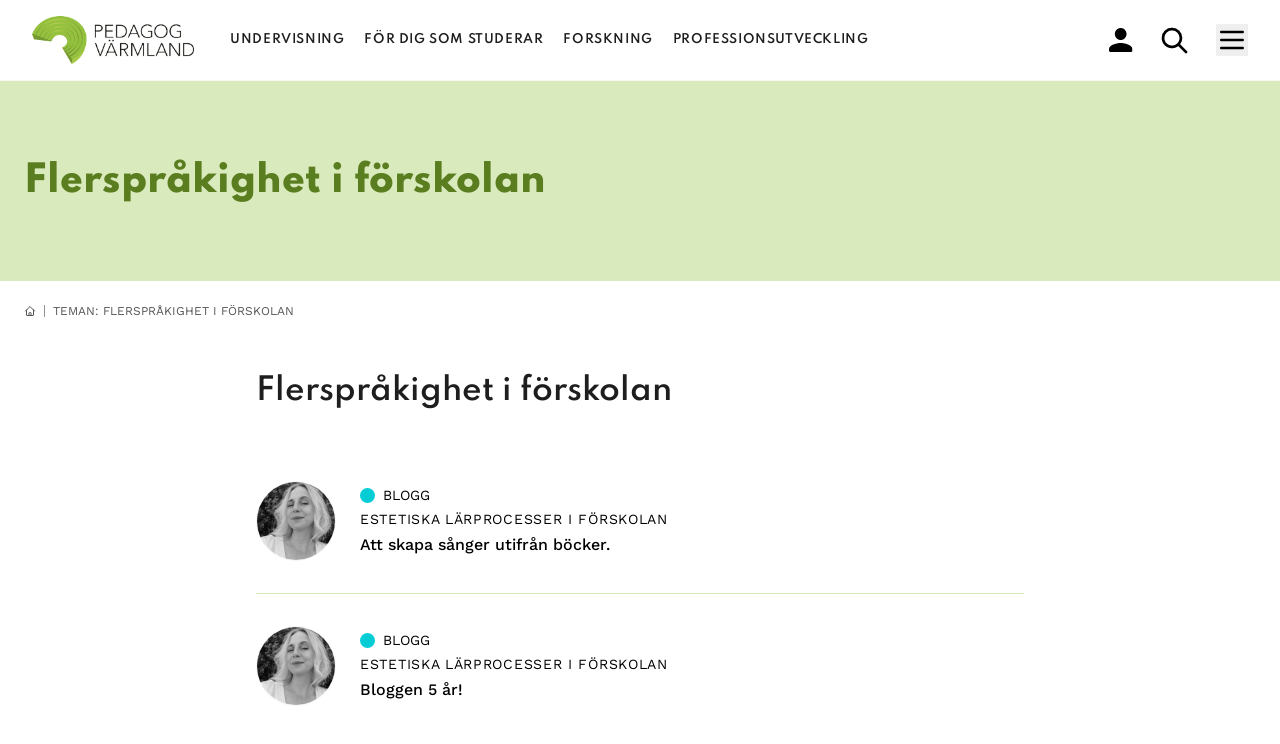

--- FILE ---
content_type: text/html; charset=UTF-8
request_url: https://pedagogvarmland.se/tema/flersprakighet-i-forskolan/
body_size: 15598
content:
<!DOCTYPE html>
<html lang="sv" style="scroll-behavior: smooth;">
<head>
    <meta charset="UTF-8"/>
<meta name="viewport" content="width=device-width, initial-scale=1.0"/>
<meta http-equiv="content-type" content="text/html; charset=utf-8"/>
<meta name="apple-mobile-web-app-capable" content="yes">
<meta name="apple-mobile-web-app-status-bar-style" content="black">


        





<title>Pedagog Värmland | Teman | Flerspråkighet i förskolan</title>
<meta itemprop="name" content="Pedagog Värmland | Teman | Flerspråkighet i förskolan">
<meta name="description" content="Pedagog Värmland är en mötesplats för yrkesverksamma inom samtliga skolformer, lärarutbildare, lärarstudenter och forskare.">

<!-- Google / Search Engine Tags -->
<meta itemprop="name" content="Pedagog Värmland | Teman | Flerspråkighet i förskolan">
<meta itemprop="description" content="Pedagog Värmland är en mötesplats för yrkesverksamma inom samtliga skolformer, lärarutbildare, lärarstudenter och forskare.">
<meta itemprop="image" content="https://pedagogvarmland.se/app/uploads/2022/02/pv-placeholder.jpg">

<!-- Facebook Meta Tags -->
<meta property="og:url" content="https://pedagogvarmland.se/tema/flersprakighet-i-forskolan/">
<meta property="og:type" content="website">
<meta property="og:title" content="Pedagog Värmland | Teman | Flerspråkighet i förskolan">
<meta property="og:description" content="Pedagog Värmland är en mötesplats för yrkesverksamma inom samtliga skolformer, lärarutbildare, lärarstudenter och forskare.">
<meta property="og:image" content="https://pedagogvarmland.se/app/uploads/2022/02/pv-placeholder.jpg">

<!-- Twitter Meta Tags -->
<meta name="twitter:card" content="summary_large_image">
<meta name="twitter:title" content="Pedagog Värmland | Teman | Flerspråkighet i förskolan">
<meta name="twitter:description" content="Pedagog Värmland är en mötesplats för yrkesverksamma inom samtliga skolformer, lärarutbildare, lärarstudenter och forskare.">
<meta name="twitter:image" content="https://pedagogvarmland.se/app/uploads/2022/02/pv-placeholder.jpg">

<link rel="apple-touch-icon" sizes="180x180" href="https://pedagogvarmland.se/app/themes/pedagogvarmland/static/favicon/apple-touch-icon.png">
<link rel="icon" type="image/png" sizes="32x32" href="https://pedagogvarmland.se/app/themes/pedagogvarmland/static/favicon/favicon-32x32.png">
<link rel="icon" type="image/png" sizes="16x16" href="https://pedagogvarmland.se/app/themes/pedagogvarmland/static/favicon/favicon-16x16.png">
<link rel="manifest" href="https://pedagogvarmland.se/app/themes/pedagogvarmland/static/favicon/site.webmanifest">

<style>
    [x-cloak] { display: none !important; }
</style>

    <meta name='robots' content='max-image-preview:large' />
	<style>img:is([sizes="auto" i], [sizes^="auto," i]) { contain-intrinsic-size: 3000px 1500px }</style>
	<style id='classic-theme-styles-inline-css' type='text/css'>
/*! This file is auto-generated */
.wp-block-button__link{color:#fff;background-color:#32373c;border-radius:9999px;box-shadow:none;text-decoration:none;padding:calc(.667em + 2px) calc(1.333em + 2px);font-size:1.125em}.wp-block-file__button{background:#32373c;color:#fff;text-decoration:none}
</style>
<style id='global-styles-inline-css' type='text/css'>
:root{--wp--preset--aspect-ratio--square: 1;--wp--preset--aspect-ratio--4-3: 4/3;--wp--preset--aspect-ratio--3-4: 3/4;--wp--preset--aspect-ratio--3-2: 3/2;--wp--preset--aspect-ratio--2-3: 2/3;--wp--preset--aspect-ratio--16-9: 16/9;--wp--preset--aspect-ratio--9-16: 9/16;--wp--preset--color--black: #000000;--wp--preset--color--cyan-bluish-gray: #abb8c3;--wp--preset--color--white: #ffffff;--wp--preset--color--pale-pink: #f78da7;--wp--preset--color--vivid-red: #cf2e2e;--wp--preset--color--luminous-vivid-orange: #ff6900;--wp--preset--color--luminous-vivid-amber: #fcb900;--wp--preset--color--light-green-cyan: #7bdcb5;--wp--preset--color--vivid-green-cyan: #00d084;--wp--preset--color--pale-cyan-blue: #8ed1fc;--wp--preset--color--vivid-cyan-blue: #0693e3;--wp--preset--color--vivid-purple: #9b51e0;--wp--preset--gradient--vivid-cyan-blue-to-vivid-purple: linear-gradient(135deg,rgba(6,147,227,1) 0%,rgb(155,81,224) 100%);--wp--preset--gradient--light-green-cyan-to-vivid-green-cyan: linear-gradient(135deg,rgb(122,220,180) 0%,rgb(0,208,130) 100%);--wp--preset--gradient--luminous-vivid-amber-to-luminous-vivid-orange: linear-gradient(135deg,rgba(252,185,0,1) 0%,rgba(255,105,0,1) 100%);--wp--preset--gradient--luminous-vivid-orange-to-vivid-red: linear-gradient(135deg,rgba(255,105,0,1) 0%,rgb(207,46,46) 100%);--wp--preset--gradient--very-light-gray-to-cyan-bluish-gray: linear-gradient(135deg,rgb(238,238,238) 0%,rgb(169,184,195) 100%);--wp--preset--gradient--cool-to-warm-spectrum: linear-gradient(135deg,rgb(74,234,220) 0%,rgb(151,120,209) 20%,rgb(207,42,186) 40%,rgb(238,44,130) 60%,rgb(251,105,98) 80%,rgb(254,248,76) 100%);--wp--preset--gradient--blush-light-purple: linear-gradient(135deg,rgb(255,206,236) 0%,rgb(152,150,240) 100%);--wp--preset--gradient--blush-bordeaux: linear-gradient(135deg,rgb(254,205,165) 0%,rgb(254,45,45) 50%,rgb(107,0,62) 100%);--wp--preset--gradient--luminous-dusk: linear-gradient(135deg,rgb(255,203,112) 0%,rgb(199,81,192) 50%,rgb(65,88,208) 100%);--wp--preset--gradient--pale-ocean: linear-gradient(135deg,rgb(255,245,203) 0%,rgb(182,227,212) 50%,rgb(51,167,181) 100%);--wp--preset--gradient--electric-grass: linear-gradient(135deg,rgb(202,248,128) 0%,rgb(113,206,126) 100%);--wp--preset--gradient--midnight: linear-gradient(135deg,rgb(2,3,129) 0%,rgb(40,116,252) 100%);--wp--preset--font-size--small: 13px;--wp--preset--font-size--medium: 20px;--wp--preset--font-size--large: 36px;--wp--preset--font-size--x-large: 42px;--wp--preset--spacing--20: 0.44rem;--wp--preset--spacing--30: 0.67rem;--wp--preset--spacing--40: 1rem;--wp--preset--spacing--50: 1.5rem;--wp--preset--spacing--60: 2.25rem;--wp--preset--spacing--70: 3.38rem;--wp--preset--spacing--80: 5.06rem;--wp--preset--shadow--natural: 6px 6px 9px rgba(0, 0, 0, 0.2);--wp--preset--shadow--deep: 12px 12px 50px rgba(0, 0, 0, 0.4);--wp--preset--shadow--sharp: 6px 6px 0px rgba(0, 0, 0, 0.2);--wp--preset--shadow--outlined: 6px 6px 0px -3px rgba(255, 255, 255, 1), 6px 6px rgba(0, 0, 0, 1);--wp--preset--shadow--crisp: 6px 6px 0px rgba(0, 0, 0, 1);}:where(.is-layout-flex){gap: 0.5em;}:where(.is-layout-grid){gap: 0.5em;}body .is-layout-flex{display: flex;}.is-layout-flex{flex-wrap: wrap;align-items: center;}.is-layout-flex > :is(*, div){margin: 0;}body .is-layout-grid{display: grid;}.is-layout-grid > :is(*, div){margin: 0;}:where(.wp-block-columns.is-layout-flex){gap: 2em;}:where(.wp-block-columns.is-layout-grid){gap: 2em;}:where(.wp-block-post-template.is-layout-flex){gap: 1.25em;}:where(.wp-block-post-template.is-layout-grid){gap: 1.25em;}.has-black-color{color: var(--wp--preset--color--black) !important;}.has-cyan-bluish-gray-color{color: var(--wp--preset--color--cyan-bluish-gray) !important;}.has-white-color{color: var(--wp--preset--color--white) !important;}.has-pale-pink-color{color: var(--wp--preset--color--pale-pink) !important;}.has-vivid-red-color{color: var(--wp--preset--color--vivid-red) !important;}.has-luminous-vivid-orange-color{color: var(--wp--preset--color--luminous-vivid-orange) !important;}.has-luminous-vivid-amber-color{color: var(--wp--preset--color--luminous-vivid-amber) !important;}.has-light-green-cyan-color{color: var(--wp--preset--color--light-green-cyan) !important;}.has-vivid-green-cyan-color{color: var(--wp--preset--color--vivid-green-cyan) !important;}.has-pale-cyan-blue-color{color: var(--wp--preset--color--pale-cyan-blue) !important;}.has-vivid-cyan-blue-color{color: var(--wp--preset--color--vivid-cyan-blue) !important;}.has-vivid-purple-color{color: var(--wp--preset--color--vivid-purple) !important;}.has-black-background-color{background-color: var(--wp--preset--color--black) !important;}.has-cyan-bluish-gray-background-color{background-color: var(--wp--preset--color--cyan-bluish-gray) !important;}.has-white-background-color{background-color: var(--wp--preset--color--white) !important;}.has-pale-pink-background-color{background-color: var(--wp--preset--color--pale-pink) !important;}.has-vivid-red-background-color{background-color: var(--wp--preset--color--vivid-red) !important;}.has-luminous-vivid-orange-background-color{background-color: var(--wp--preset--color--luminous-vivid-orange) !important;}.has-luminous-vivid-amber-background-color{background-color: var(--wp--preset--color--luminous-vivid-amber) !important;}.has-light-green-cyan-background-color{background-color: var(--wp--preset--color--light-green-cyan) !important;}.has-vivid-green-cyan-background-color{background-color: var(--wp--preset--color--vivid-green-cyan) !important;}.has-pale-cyan-blue-background-color{background-color: var(--wp--preset--color--pale-cyan-blue) !important;}.has-vivid-cyan-blue-background-color{background-color: var(--wp--preset--color--vivid-cyan-blue) !important;}.has-vivid-purple-background-color{background-color: var(--wp--preset--color--vivid-purple) !important;}.has-black-border-color{border-color: var(--wp--preset--color--black) !important;}.has-cyan-bluish-gray-border-color{border-color: var(--wp--preset--color--cyan-bluish-gray) !important;}.has-white-border-color{border-color: var(--wp--preset--color--white) !important;}.has-pale-pink-border-color{border-color: var(--wp--preset--color--pale-pink) !important;}.has-vivid-red-border-color{border-color: var(--wp--preset--color--vivid-red) !important;}.has-luminous-vivid-orange-border-color{border-color: var(--wp--preset--color--luminous-vivid-orange) !important;}.has-luminous-vivid-amber-border-color{border-color: var(--wp--preset--color--luminous-vivid-amber) !important;}.has-light-green-cyan-border-color{border-color: var(--wp--preset--color--light-green-cyan) !important;}.has-vivid-green-cyan-border-color{border-color: var(--wp--preset--color--vivid-green-cyan) !important;}.has-pale-cyan-blue-border-color{border-color: var(--wp--preset--color--pale-cyan-blue) !important;}.has-vivid-cyan-blue-border-color{border-color: var(--wp--preset--color--vivid-cyan-blue) !important;}.has-vivid-purple-border-color{border-color: var(--wp--preset--color--vivid-purple) !important;}.has-vivid-cyan-blue-to-vivid-purple-gradient-background{background: var(--wp--preset--gradient--vivid-cyan-blue-to-vivid-purple) !important;}.has-light-green-cyan-to-vivid-green-cyan-gradient-background{background: var(--wp--preset--gradient--light-green-cyan-to-vivid-green-cyan) !important;}.has-luminous-vivid-amber-to-luminous-vivid-orange-gradient-background{background: var(--wp--preset--gradient--luminous-vivid-amber-to-luminous-vivid-orange) !important;}.has-luminous-vivid-orange-to-vivid-red-gradient-background{background: var(--wp--preset--gradient--luminous-vivid-orange-to-vivid-red) !important;}.has-very-light-gray-to-cyan-bluish-gray-gradient-background{background: var(--wp--preset--gradient--very-light-gray-to-cyan-bluish-gray) !important;}.has-cool-to-warm-spectrum-gradient-background{background: var(--wp--preset--gradient--cool-to-warm-spectrum) !important;}.has-blush-light-purple-gradient-background{background: var(--wp--preset--gradient--blush-light-purple) !important;}.has-blush-bordeaux-gradient-background{background: var(--wp--preset--gradient--blush-bordeaux) !important;}.has-luminous-dusk-gradient-background{background: var(--wp--preset--gradient--luminous-dusk) !important;}.has-pale-ocean-gradient-background{background: var(--wp--preset--gradient--pale-ocean) !important;}.has-electric-grass-gradient-background{background: var(--wp--preset--gradient--electric-grass) !important;}.has-midnight-gradient-background{background: var(--wp--preset--gradient--midnight) !important;}.has-small-font-size{font-size: var(--wp--preset--font-size--small) !important;}.has-medium-font-size{font-size: var(--wp--preset--font-size--medium) !important;}.has-large-font-size{font-size: var(--wp--preset--font-size--large) !important;}.has-x-large-font-size{font-size: var(--wp--preset--font-size--x-large) !important;}
:where(.wp-block-post-template.is-layout-flex){gap: 1.25em;}:where(.wp-block-post-template.is-layout-grid){gap: 1.25em;}
:where(.wp-block-columns.is-layout-flex){gap: 2em;}:where(.wp-block-columns.is-layout-grid){gap: 2em;}
:root :where(.wp-block-pullquote){font-size: 1.5em;line-height: 1.6;}
</style>
<link rel='stylesheet' id='contact-form-7-css' href='https://pedagogvarmland.se/app/plugins/contact-form-7/includes/css/styles.css?ver=5.8.4' type='text/css' media='all' />
<link rel='stylesheet' id='app-css' href='https://pedagogvarmland.se/app/themes/pedagogvarmland/dist/css/main.css?id=173426edfb055be89d114b019516505a' type='text/css' media='all' />

</head>

<body class="">

    <header id="navbar" class="sticky top-0 left-0 right-0 z-50 bg-white border-b border-gray-light">
	<nav class="" 
        x-data="{ showMenu: false, showSubmenu: false }">
		<div class="px-4 mx-auto lg:px-6">
			<div class="flex justify-between ">
				<div class="flex flex-none space-x-7">
					<div>
						<!-- Website Logo -->
						<a href="https://pedagogvarmland.se" class="flex items-center py-4 pl-2">
							<img src="https://pedagogvarmland.se/app/themes/pedagogvarmland/static/images/pv_logo.png" alt="Logo" class="h-12">
						</a>
					</div>
					<!-- Primary Navbar items -->
					<div class="items-center hidden space-x-1 xl:flex">
                                                    <a class="px-2 py-4 text-xs font-semibold tracking-wider text-gray-700 uppercase transition duration-100 font-heading hover:text-pv-green-dark hover:underline" href="https://pedagogvarmland.se/undervisning/">Undervisning</a>
                                                                                <a class="px-2 py-4 text-xs font-semibold tracking-wider text-gray-700 uppercase transition duration-100 font-heading hover:text-pv-green-dark hover:underline" href="https://pedagogvarmland.se/for-dig-som-studerar/">För dig som studerar</a>
                                                                                <a class="px-2 py-4 text-xs font-semibold tracking-wider text-gray-700 uppercase transition duration-100 font-heading hover:text-pv-green-dark hover:underline" href="https://pedagogvarmland.se/forskning/">Forskning</a>
                                                                                <a class="px-2 py-4 text-xs font-semibold tracking-wider text-gray-700 uppercase transition duration-100 font-heading hover:text-pv-green-dark hover:underline" href="https://pedagogvarmland.se/professionsutveckling/">Professionsutveckling</a>
                                                                        </div>
				</div>
				<!-- Secondary Navbar items -->
				<div class="flex items-center space-x-3 ">
					<a href="/profile" class="flex-col-reverse items-center hidden px-2 py-2 text-xs text-gray-500 uppercase transition duration-300 sm:flex" aria-label="min profil">
						<svg class="sr-hidden" width="24" height="24" viewbox="0 0 24 24" fill="none" xmlns="http://www.w3.org/2000/svg">
							<path d="M11.6667 12C14.8896 12 17.5 9.315 17.5 6C17.5 2.685 14.8896 0 11.6667 0C8.44375 0 5.83333 2.685 5.83333 6C5.83333 9.315 8.44375 12 11.6667 12ZM11.6667 15C7.77292 15 0 17.01 0 21V22.5C0 23.325 0.65625 24 1.45833 24H21.875C22.6771 24 23.3333 23.325 23.3333 22.5V21C23.3333 17.01 15.5604 15 11.6667 15Z" fill="black"/>
						</svg>
					</a>
					<a href="/search" class="flex-col-reverse items-center px-2 py-2 text-xs text-gray-500 uppercase transition duration-300 sm:flex" aria-label="sök" aria-haspopup="true">
						<svg class="sr-hidden" width="27" height="27" viewbox="0 0 27 27" fill="none" xmlns="http://www.w3.org/2000/svg">
							<path d="M25 25L17.3333 17.3333L25 25ZM19.8889 10.9444C19.8889 12.119 19.6575 13.2821 19.208 14.3673C18.7585 15.4525 18.0997 16.4386 17.2691 17.2691C16.4386 18.0997 15.4525 18.7585 14.3673 19.208C13.2821 19.6575 12.119 19.8889 10.9444 19.8889C9.76984 19.8889 8.60674 19.6575 7.52155 19.208C6.43636 18.7585 5.45034 18.0997 4.61977 17.2691C3.7892 16.4386 3.13036 15.4525 2.68086 14.3673C2.23136 13.2821 2 12.119 2 10.9444C2 8.57223 2.94236 6.29718 4.61977 4.61977C6.29718 2.94236 8.57223 2 10.9444 2C13.3167 2 15.5917 2.94236 17.2691 4.61977C18.9465 6.29718 19.8889 8.57223 19.8889 10.9444Z" stroke="black" stroke-width="2.73809" stroke-linecap="round" stroke-linejoin="round"/>
						</svg>
					</a>
					<a class="hidden px-4 py-1 text-sm text-white uppercase transition duration-300 hover:text-pv-purple-light 2xl:block bg-pv-purple-dark" href="https://pedagogvarmland.se/skolord">Skolord</a>
					<div class="flex items-center px-2 py-2 ">
						<!-- Hamburger menu button -->
						<button class="outline-none hamburger-menu-button" 
                            aria-label="Meny"
                            aria-haspopup="true"
                            aria-controls="menu-header"
                            :aria-expanded="showMenu"
                            @click="showMenu = !showMenu"
                        >
							<svg class="w-8 h-8 text-black sr-hidden hover:text-pv-green-dark" fill="none" stroke-linecap="round" stroke-linejoin="round" stroke-width="2" viewbox="0 0 24 24" stroke="currentColor">
								<path d="M4 6h16M4 12h16M4 18h16"></path>
							</svg>
						</button>
					</div>
				</div>
			</div>
		</div>
		<!-- mobile menu -->
		<div id="menu-header" x-cloak class="absolute right-0 z-20 h-screen text-right uppercase bg-pv-green-base light mobile-menu" x-show="showMenu">
			<ul class="w-56">           
				<li class="active">
					<a href="https://pedagogvarmland.se" class="block py-2 pr-4 text-sm md:py-4 lg:pr-8 hover:bg-pv-green-light">Hem</a>
				</li>
								<li>
					<a href="https://pedagogvarmland.se/undervisning/" class="block py-2 pr-4 text-sm transition duration-300 md:py-4 xl:hidden hover:bg-pv-green-light">Undervisning</a>
				</li>
								<li>
					<a href="https://pedagogvarmland.se/for-dig-som-studerar/" class="block py-2 pr-4 text-sm transition duration-300 md:py-4 xl:hidden hover:bg-pv-green-light">För dig som studerar</a>
				</li>
								<li>
					<a href="https://pedagogvarmland.se/forskning/" class="block py-2 pr-4 text-sm transition duration-300 md:py-4 xl:hidden hover:bg-pv-green-light">Forskning</a>
				</li>
								<li>
					<a href="https://pedagogvarmland.se/professionsutveckling/" class="block py-2 pr-4 text-sm transition duration-300 md:py-4 xl:hidden hover:bg-pv-green-light">Professionsutveckling</a>
				</li>
												<li>
					<a href="https://pedagogvarmland.se/artiklar/" class="block py-2 pr-4 text-sm transition duration-300 md:py-4 lg:pr-8 hover:bg-pv-green-light">Artiklar</a>
				</li>
								<li>
					<a href="https://pedagogvarmland.se/bloggar/" class="block py-2 pr-4 text-sm transition duration-300 md:py-4 lg:pr-8 hover:bg-pv-green-light">Bloggar</a>
				</li>
								<li>
					<a href="https://pedagogvarmland.se/poddar/" class="block py-2 pr-4 text-sm transition duration-300 md:py-4 lg:pr-8 hover:bg-pv-green-light">Poddar🎙️</a>
				</li>
								<li>
					<a href="https://pedagogvarmland.se/event/" class="block py-2 pr-4 text-sm transition duration-300 md:py-4 lg:pr-8 hover:bg-pv-green-light">Evenemang</a>
				</li>
								<li>
					<a href="https://pedagogvarmland.se/om-oss/" class="block py-2 pr-4 text-sm transition duration-300 md:py-4 lg:pr-8 hover:bg-pv-green-light">Om oss</a>
				</li>
								<li>
					<a href="https://pedagogvarmland.se/kontakta-oss/" class="block py-2 pr-4 text-sm transition duration-300 md:py-4 lg:pr-8 hover:bg-pv-green-light">Kontakt</a>
				</li>
								<li>
					<a href="/profile" class="flex items-center justify-end py-2 pr-4 text-sm text-white transition duration-300 md:py-4 lg:pr-8 bg-pv-green-dark ">Mitt konto
						<svg class="sr-hidden" width="16" height="16" viewbox="0 0 16 16" fill="none" xmlns="http://www.w3.org/2000/svg">
							<path d="M8.00008 7.99999C9.47341 7.99999 10.6667 6.80666 10.6667 5.33332C10.6667 3.85999 9.47341 2.66666 8.00008 2.66666C6.52675 2.66666 5.33341 3.85999 5.33341 5.33332C5.33341 6.80666 6.52675 7.99999 8.00008 7.99999ZM8.00008 9.33332C6.22008 9.33332 2.66675 10.2267 2.66675 12V12.6667C2.66675 13.0333 2.96675 13.3333 3.33341 13.3333H12.6667C13.0334 13.3333 13.3334 13.0333 13.3334 12.6667V12C13.3334 10.2267 9.78008 9.33332 8.00008 9.33332Z" fill="white"/>
						</svg>
					</a>
				</li>
				<li>
					<a href="/skolord" class="flex items-center justify-end py-2 pr-4 text-sm text-white transition duration-300 md:py-4 lg:pr-8 2xl:hidden bg-pv-purple-dark">Skolord
					</a>
				</li>
			</ul>
		</div>

        	</nav>
</header>

        <section id="hero-undersidor-om-oss">
    	<div class="overflow-hidden md:relative bg-pv-green-base">
    		<div class="px-4 py-16 mx-auto max-w-7xl sm:py-20 sm:px-6">
    			<h2 class="text-2xl font-medium text-pv-green-dark font-heading sm:text-4xl">
    				<span class="font-extrabold">
                                                    Flerspråkighet i förskolan
                                            </span>
    			</h2>
    		</div>
    	</div>
    </section>

    <div class="px-4 mx-auto max-w-7xl sm:px-6">
    	<ul id="breadcrumbs" class="flex items-center py-6 -mx-2 text-xs leading-none text-gray-500 uppercase divide-x ">
    		<li class="px-2">
    			<a class="hover:text-pv-green-dark" aria-label="hemknapp" href="https://pedagogvarmland.se">
    				<svg class="w-3 h-3" fill="none" stroke="currentColor" viewbox="0 0 24 24" xmlns="http://www.w3.org/2000/svg">
    					<path stroke-linecap="round" stroke-linejoin="round" stroke-width="2" d="M3 12l2-2m0 0l7-7 7 7M5 10v10a1 1 0 001 1h3m10-11l2 2m-2-2v10a1 1 0 01-1 1h-3m-6 0a1 1 0 001-1v-4a1 1 0 011-1h2a1 1 0 011 1v4a1 1 0 001 1m-6 0h6"></path>
    				</svg>
    			</a>
    		</li>
    		<li class="px-2 text-gray-500 truncate">
                                                Teman:
                    Flerspråkighet i förskolan
                                		</li>
    	</ul>
    </div>

    <section id="blogginlagg-arkiv">
        <div class="mx-auto max-w-7xl">
            <div class="px-4 py-12 sm:px-6 lg:px-8 lg:py-8">
                <div class="grid max-w-3xl mx-auto lg:gap-8">
                    <div class="space-y-3 sm:space-y-4">
                        <h2 class="max-w-2xl mb-2 text-2xl font-semibold text-gray-700 font-heading md:text-3xl">
                                                            Flerspråkighet i förskolan
                                                    </h2>
                    </div>

                    <ul role="list">
                                                    <li class="border-b border-pv-green-base">
                                <div class="flex items-center py-8 space-x-4 lg:space-x-6 hover:filter-none group">
                                    <img width="400" height="400" src="https://pedagogvarmland.se/app/uploads/2024/02/2-400x400.jpg" class="flex-none object-cover w-16 h-16 rounded-full lg:w-20 lg:h-20 filter grayscale group-hover:filter-none border border-gray-50 w-full h-full object-cover rounded-full" alt="MariaRipemo" decoding="async" fetchpriority="high" srcset="https://pedagogvarmland.se/app/uploads/2024/02/2-400x400.jpg 400w, https://pedagogvarmland.se/app/uploads/2024/02/2-1500x1500.jpg 1500w" sizes="(max-width: 400px) 100vw, 400px" />

                                    <div class="flex flex-col space-y-1 text-base leading-6">
                                        <div>
                                            <p class="flex items-center space-x-2 text-sm font-medium">
                                                <svg class="filter-none" width="15" height="15" viewbox="0 0 15 15" fill="none" xmlns="http://www.w3.org/2000/svg">
                                                    <circle cx="7.5" cy="7.5" r="7.5" fill="#04CDD6"/>
                                                </svg>
                                                <span class="font-normal uppercase">Blogg</span>
                                            </p>
                                        </div>

                                                                                    <a href="/author/maria-ripemo" class="text-sm tracking-wider uppercase hover:text-pv-green-dark">Estetiska lärprocesser i förskolan</a>
                                        
                                        
                                        <a href="https://pedagogvarmland.se/blog/maria-ripemo/20260119/att-skapa-sanger-utifran-bocker/" class="font-medium hover:underline hover:text-pv-green-dark">Att skapa sånger utifrån böcker.</a>
                                    </div>
                                </div>
                            </li>
                                                    <li class="border-b border-pv-green-base">
                                <div class="flex items-center py-8 space-x-4 lg:space-x-6 hover:filter-none group">
                                    <img width="400" height="400" src="https://pedagogvarmland.se/app/uploads/2024/02/2-400x400.jpg" class="flex-none object-cover w-16 h-16 rounded-full lg:w-20 lg:h-20 filter grayscale group-hover:filter-none border border-gray-50 w-full h-full object-cover rounded-full" alt="MariaRipemo" decoding="async" srcset="https://pedagogvarmland.se/app/uploads/2024/02/2-400x400.jpg 400w, https://pedagogvarmland.se/app/uploads/2024/02/2-1500x1500.jpg 1500w" sizes="(max-width: 400px) 100vw, 400px" />

                                    <div class="flex flex-col space-y-1 text-base leading-6">
                                        <div>
                                            <p class="flex items-center space-x-2 text-sm font-medium">
                                                <svg class="filter-none" width="15" height="15" viewbox="0 0 15 15" fill="none" xmlns="http://www.w3.org/2000/svg">
                                                    <circle cx="7.5" cy="7.5" r="7.5" fill="#04CDD6"/>
                                                </svg>
                                                <span class="font-normal uppercase">Blogg</span>
                                            </p>
                                        </div>

                                                                                    <a href="/author/maria-ripemo" class="text-sm tracking-wider uppercase hover:text-pv-green-dark">Estetiska lärprocesser i förskolan</a>
                                        
                                        
                                        <a href="https://pedagogvarmland.se/blog/maria-ripemo/20241021/bloggen-5-ar/" class="font-medium hover:underline hover:text-pv-green-dark">Bloggen 5 år!</a>
                                    </div>
                                </div>
                            </li>
                                                    <li class="border-b border-pv-green-base">
                                <div class="flex items-center py-8 space-x-4 lg:space-x-6 hover:filter-none group">
                                    <img width="400" height="400" src="https://pedagogvarmland.se/app/uploads/2021/12/20211221_160830-400x400.jpg" class="flex-none object-cover w-16 h-16 rounded-full lg:w-20 lg:h-20 filter grayscale group-hover:filter-none border border-gray-50" alt="" decoding="async" />

                                    <div class="flex flex-col space-y-1 text-base leading-6">
                                        <div>
                                            <p class="flex items-center space-x-2 text-sm font-medium">
                                                <svg class="filter-none" width="15" height="15" viewbox="0 0 15 15" fill="none" xmlns="http://www.w3.org/2000/svg">
                                                    <circle cx="7.5" cy="7.5" r="7.5" fill="#04CDD6"/>
                                                </svg>
                                                <span class="font-normal uppercase">Blogg</span>
                                            </p>
                                        </div>

                                                                                    <a href="/author/largrupp-saffle-manstenen" class="text-sm tracking-wider uppercase hover:text-pv-green-dark">Diggirummet - Digitalisering i förskolan på barns nivå</a>
                                        
                                        
                                        <a href="https://pedagogvarmland.se/blog/largrupp-saffle-manstenen/20211221/sjung-och-var-glad-med-vara-beebots/" class="font-medium hover:underline hover:text-pv-green-dark">Sjung och var glad med våra beebots!</a>
                                    </div>
                                </div>
                            </li>
                                                    <li class="border-b border-pv-green-base">
                                <div class="flex items-center py-8 space-x-4 lg:space-x-6 hover:filter-none group">
                                    <img width="400" height="400" src="https://pedagogvarmland.se/app/uploads/2021/02/ubb-forskningsfestival-poster.001-400x400.jpeg" class="flex-none object-cover w-16 h-16 rounded-full lg:w-20 lg:h-20 filter grayscale group-hover:filter-none border border-gray-50" alt="Posterbild video forskningsfestivalen" decoding="async" loading="lazy" />

                                    <div class="flex flex-col space-y-1 text-base leading-6">
                                        <div>
                                            <p class="flex items-center space-x-2 text-sm font-medium">
                                                <svg class="filter-none" width="15" height="15" viewbox="0 0 15 15" fill="none" xmlns="http://www.w3.org/2000/svg">
                                                    <circle cx="7.5" cy="7.5" r="7.5" fill="#4D6B1B"/>
                                                </svg>
                                                <span class="font-normal uppercase">Video</span>
                                            </p>
                                        </div>

                                        
                                        
                                        <a href="https://pedagogvarmland.se/video/forskningsfestival2020/" class="font-medium hover:underline hover:text-pv-green-dark">UBB forskningsfestival 2020</a>
                                    </div>
                                </div>
                            </li>
                                                    <li class="border-b border-pv-green-base">
                                <div class="flex items-center py-8 space-x-4 lg:space-x-6 hover:filter-none group">
                                    <img width="400" height="400" src="https://pedagogvarmland.se/app/uploads/2019/10/ca91dc9e-c18a-4029-bf23-337a17194503-400x400.jpeg" class="flex-none object-cover w-16 h-16 rounded-full lg:w-20 lg:h-20 filter grayscale group-hover:filter-none border border-gray-50" alt="" decoding="async" loading="lazy" />

                                    <div class="flex flex-col space-y-1 text-base leading-6">
                                        <div>
                                            <p class="flex items-center space-x-2 text-sm font-medium">
                                                <svg class="filter-none" width="15" height="15" viewbox="0 0 15 15" fill="none" xmlns="http://www.w3.org/2000/svg">
                                                    <circle cx="7.5" cy="7.5" r="7.5" fill="#04CDD6"/>
                                                </svg>
                                                <span class="font-normal uppercase">Blogg</span>
                                            </p>
                                        </div>

                                                                                    <a href="/author/maria-ripemo" class="text-sm tracking-wider uppercase hover:text-pv-green-dark">Estetiska lärprocesser i förskolan</a>
                                        
                                        
                                        <a href="https://pedagogvarmland.se/blog/maria-ripemo/20200219/plotsligt-hander-det-2/" class="font-medium hover:underline hover:text-pv-green-dark">Plötsligt händer det!</a>
                                    </div>
                                </div>
                            </li>
                                                    <li class="border-b border-pv-green-base">
                                <div class="flex items-center py-8 space-x-4 lg:space-x-6 hover:filter-none group">
                                    <img width="400" height="400" src="https://pedagogvarmland.se/app/uploads/2020/01/solo-400x400.jpg" class="flex-none object-cover w-16 h-16 rounded-full lg:w-20 lg:h-20 filter grayscale group-hover:filter-none border border-gray-50" alt="Solo" decoding="async" loading="lazy" srcset="https://pedagogvarmland.se/app/uploads/2020/01/solo-400x400.jpg 400w, https://pedagogvarmland.se/app/uploads/2020/01/solo.jpg 768w" sizes="auto, (max-width: 400px) 100vw, 400px" />

                                    <div class="flex flex-col space-y-1 text-base leading-6">
                                        <div>
                                            <p class="flex items-center space-x-2 text-sm font-medium">
                                                <svg class="filter-none" width="15" height="15" viewbox="0 0 15 15" fill="none" xmlns="http://www.w3.org/2000/svg">
                                                    <circle cx="7.5" cy="7.5" r="7.5" fill="#04CDD6"/>
                                                </svg>
                                                <span class="font-normal uppercase">Blogg</span>
                                            </p>
                                        </div>

                                                                                    <a href="/author/maria-ripemo" class="text-sm tracking-wider uppercase hover:text-pv-green-dark">Estetiska lärprocesser i förskolan</a>
                                        
                                        
                                        <a href="https://pedagogvarmland.se/blog/maria-ripemo/20200126/medkansla-i-moll/" class="font-medium hover:underline hover:text-pv-green-dark">Medkänsla i moll</a>
                                    </div>
                                </div>
                            </li>
                                                    <li class="border-b border-pv-green-base">
                                <div class="flex items-center py-8 space-x-4 lg:space-x-6 hover:filter-none group">
                                    <img width="400" height="400" src="https://pedagogvarmland.se/app/uploads/2020/01/img_3906-400x400.jpg" class="flex-none object-cover w-16 h-16 rounded-full lg:w-20 lg:h-20 filter grayscale group-hover:filter-none border border-gray-50" alt="Olika lika" decoding="async" loading="lazy" />

                                    <div class="flex flex-col space-y-1 text-base leading-6">
                                        <div>
                                            <p class="flex items-center space-x-2 text-sm font-medium">
                                                <svg class="filter-none" width="15" height="15" viewbox="0 0 15 15" fill="none" xmlns="http://www.w3.org/2000/svg">
                                                    <circle cx="7.5" cy="7.5" r="7.5" fill="#04CDD6"/>
                                                </svg>
                                                <span class="font-normal uppercase">Blogg</span>
                                            </p>
                                        </div>

                                                                                    <a href="/author/maria-ripemo" class="text-sm tracking-wider uppercase hover:text-pv-green-dark">Estetiska lärprocesser i förskolan</a>
                                        
                                        
                                        <a href="https://pedagogvarmland.se/blog/maria-ripemo/20200112/olika-lika-tillsammans/" class="font-medium hover:underline hover:text-pv-green-dark">Olika, lika, tillsammans!</a>
                                    </div>
                                </div>
                            </li>
                                                    <li class="border-b border-pv-green-base">
                                <div class="flex items-center py-8 space-x-4 lg:space-x-6 hover:filter-none group">
                                    <img width="400" height="400" src="https://pedagogvarmland.se/app/uploads/2019/12/sonnys_sang-400x400.jpg" class="flex-none object-cover w-16 h-16 rounded-full lg:w-20 lg:h-20 filter grayscale group-hover:filter-none border border-gray-50" alt="Sonnys song" decoding="async" loading="lazy" srcset="https://pedagogvarmland.se/app/uploads/2019/12/sonnys_sang-400x400.jpg 400w, https://pedagogvarmland.se/app/uploads/2019/12/sonnys_sang.jpg 768w" sizes="auto, (max-width: 400px) 100vw, 400px" />

                                    <div class="flex flex-col space-y-1 text-base leading-6">
                                        <div>
                                            <p class="flex items-center space-x-2 text-sm font-medium">
                                                <svg class="filter-none" width="15" height="15" viewbox="0 0 15 15" fill="none" xmlns="http://www.w3.org/2000/svg">
                                                    <circle cx="7.5" cy="7.5" r="7.5" fill="#04CDD6"/>
                                                </svg>
                                                <span class="font-normal uppercase">Blogg</span>
                                            </p>
                                        </div>

                                                                                    <a href="/author/maria-ripemo" class="text-sm tracking-wider uppercase hover:text-pv-green-dark">Estetiska lärprocesser i förskolan</a>
                                        
                                        
                                        <a href="https://pedagogvarmland.se/blog/maria-ripemo/20191219/lets-dance/" class="font-medium hover:underline hover:text-pv-green-dark">Let&#8217;s dance!</a>
                                    </div>
                                </div>
                            </li>
                                                    <li class="border-b border-pv-green-base">
                                <div class="flex items-center py-8 space-x-4 lg:space-x-6 hover:filter-none group">
                                    <img width="400" height="400" src="https://pedagogvarmland.se/app/uploads/2019/10/ca91dc9e-c18a-4029-bf23-337a17194503-400x400.jpeg" class="flex-none object-cover w-16 h-16 rounded-full lg:w-20 lg:h-20 filter grayscale group-hover:filter-none border border-gray-50" alt="" decoding="async" loading="lazy" />

                                    <div class="flex flex-col space-y-1 text-base leading-6">
                                        <div>
                                            <p class="flex items-center space-x-2 text-sm font-medium">
                                                <svg class="filter-none" width="15" height="15" viewbox="0 0 15 15" fill="none" xmlns="http://www.w3.org/2000/svg">
                                                    <circle cx="7.5" cy="7.5" r="7.5" fill="#04CDD6"/>
                                                </svg>
                                                <span class="font-normal uppercase">Blogg</span>
                                            </p>
                                        </div>

                                                                                    <a href="/author/maria-ripemo" class="text-sm tracking-wider uppercase hover:text-pv-green-dark">Estetiska lärprocesser i förskolan</a>
                                        
                                        
                                        <a href="https://pedagogvarmland.se/blog/maria-ripemo/20191207/spelar-drama-nagon-roll/" class="font-medium hover:underline hover:text-pv-green-dark">Spelar drama någon roll?</a>
                                    </div>
                                </div>
                            </li>
                                                    <li class="border-b border-pv-green-base">
                                <div class="flex items-center py-8 space-x-4 lg:space-x-6 hover:filter-none group">
                                    <img width="400" height="400" src="https://pedagogvarmland.se/app/uploads/2019/10/ca91dc9e-c18a-4029-bf23-337a17194503-400x400.jpeg" class="flex-none object-cover w-16 h-16 rounded-full lg:w-20 lg:h-20 filter grayscale group-hover:filter-none border border-gray-50" alt="" decoding="async" loading="lazy" />

                                    <div class="flex flex-col space-y-1 text-base leading-6">
                                        <div>
                                            <p class="flex items-center space-x-2 text-sm font-medium">
                                                <svg class="filter-none" width="15" height="15" viewbox="0 0 15 15" fill="none" xmlns="http://www.w3.org/2000/svg">
                                                    <circle cx="7.5" cy="7.5" r="7.5" fill="#04CDD6"/>
                                                </svg>
                                                <span class="font-normal uppercase">Blogg</span>
                                            </p>
                                        </div>

                                                                                    <a href="/author/maria-ripemo" class="text-sm tracking-wider uppercase hover:text-pv-green-dark">Estetiska lärprocesser i förskolan</a>
                                        
                                        
                                        <a href="https://pedagogvarmland.se/blog/maria-ripemo/20191121/interkulturellt-forhallningssatt-och-estetiska-larprocesser/" class="font-medium hover:underline hover:text-pv-green-dark">Interkulturellt förhållningssätt och estetiska lärprocesser</a>
                                    </div>
                                </div>
                            </li>
                                            </ul>

                        <nav class="flex items-center justify-between px-4 py-4 mt-6 sm:px-0">
                    <span class="inline-flex items-center pt-4 pl-1 text-sm font-medium text-gray-200 border-t-2 border-transparent">
                <svg class="w-5 h-5 mr-3 text-gray-dark " xmlns="http://www.w3.org/2000/svg" viewbox="0 0 20 20" fill="currentColor" aria-hidden="true">
                    <path fill-rule="evenodd" d="M7.707 14.707a1 1 0 01-1.414 0l-4-4a1 1 0 010-1.414l4-4a1 1 0 011.414 1.414L5.414 9H17a1 1 0 110 2H5.414l2.293 2.293a1 1 0 010 1.414z" clip-rule="evenodd"/>
                </svg>
                Föregående
            </span>
                
        <div class="hidden md:-mt-px md:flex">
                                                <span class="page-number page-numbers current inline-flex items-center px-4 pt-4 text-sm font-medium border-t-2 border-pv-green-dark text-pv-green-dark" aria-current="page">1</span>
                                                                <a href="https://pedagogvarmland.se/tema/flersprakighet-i-forskolan/page/2/" class="page-number page-numbers inline-flex items-center px-4 pt-4 text-sm font-medium text-gray-500 border-t-2 border-transparent hover:text-black hover:border-gray-300">2</a>
                                                                <a href="https://pedagogvarmland.se/tema/flersprakighet-i-forskolan/page/3/" class="page-number page-numbers inline-flex items-center px-4 pt-4 text-sm font-medium text-gray-500 border-t-2 border-transparent hover:text-black hover:border-gray-300">3</a>
                                    </div>
                    <div class="flex -mt-px">
                <a href="https://pedagogvarmland.se/tema/flersprakighet-i-forskolan/page/2/" class="inline-flex items-center pt-4 pl-1 text-sm font-medium border-t-2 border-transparent text-gray-dark hover:text-black hover:border-gray-300">
                    Nästa
                    <svg class="w-5 h-5 ml-3 text-gray-dark " xmlns="http://www.w3.org/2000/svg" viewbox="0 0 20 20" fill="currentColor" aria-hidden="true">
                        <path fill-rule="evenodd" d="M12.293 5.293a1 1 0 011.414 0l4 4a1 1 0 010 1.414l-4 4a1 1 0 01-1.414-1.414L14.586 11H3a1 1 0 110-2h11.586l-2.293-2.293a1 1 0 010-1.414z" clip-rule="evenodd"/>
                    </svg>
                </a>
            </div>
            </nav>
                </div>
            </div>
        </div>
    </section>

    <footer class="bg-white border-t border-pv-green-base lg:mt-12">
	<div class="mt-6">
		<div class="flex flex-col items-center ">
			<figure class="mb-6">
				<img src="https://pedagogvarmland.se/app/themes/pedagogvarmland/static/images/pv_logo-sm.png" alt="">
			</figure>
			<nav class="flex flex-wrap justify-center " aria-label="Footer">

									<div class="px-4 py-1">
						<a class="text-xs font-semibold tracking-wider text-gray-700 uppercase transition duration-100 font-heading hover:text-pv-green-dark hover:underline" href="https://pedagogvarmland.se/undervisning/">Undervisning</a>
					</div>
									<div class="px-4 py-1">
						<a class="text-xs font-semibold tracking-wider text-gray-700 uppercase transition duration-100 font-heading hover:text-pv-green-dark hover:underline" href="https://pedagogvarmland.se/for-dig-som-studerar/">För dig som studerar</a>
					</div>
									<div class="px-4 py-1">
						<a class="text-xs font-semibold tracking-wider text-gray-700 uppercase transition duration-100 font-heading hover:text-pv-green-dark hover:underline" href="https://pedagogvarmland.se/forskning/">Forskning</a>
					</div>
									<div class="px-4 py-1">
						<a class="text-xs font-semibold tracking-wider text-gray-700 uppercase transition duration-100 font-heading hover:text-pv-green-dark hover:underline" href="https://pedagogvarmland.se/professionsutveckling/">Professionsutveckling</a>
					</div>
				

			</nav>
		</div>

		<div class="bg-pv-green-base">
			<p class="p-2 mt-8 text-sm text-center uppercase text-primary-green-600 ">
				© 2026 Karlstads universitet, alla rättigheter reserverade.
			</p>
		</div>
	</div>
</footer>
    <script type="speculationrules">
{"prefetch":[{"source":"document","where":{"and":[{"href_matches":"\/*"},{"not":{"href_matches":["\/wp\/wp-*.php","\/wp\/wp-admin\/*","\/app\/uploads\/*","\/app\/*","\/app\/plugins\/*","\/app\/themes\/pedagogvarmland\/*","\/*\\?(.+)"]}},{"not":{"selector_matches":"a[rel~=\"nofollow\"]"}},{"not":{"selector_matches":".no-prefetch, .no-prefetch a"}}]},"eagerness":"conservative"}]}
</script>
<link rel='stylesheet' id='dashicons-css' href='https://pedagogvarmland.se/wp/wp-includes/css/dashicons.min.css?ver=6.8.1' type='text/css' media='all' />
<link rel='stylesheet' id='acf-global-css' href='https://pedagogvarmland.se/app/plugins/advanced-custom-fields-pro/assets/build/css/acf-global.min.css?ver=6.4.2' type='text/css' media='all' />
<link rel='stylesheet' id='acf-input-css' href='https://pedagogvarmland.se/app/plugins/advanced-custom-fields-pro/assets/build/css/acf-input.min.css?ver=6.4.2' type='text/css' media='all' />
<link rel='stylesheet' id='acf-pro-input-css' href='https://pedagogvarmland.se/app/plugins/advanced-custom-fields-pro/assets/build/css/pro/acf-pro-input.min.css?ver=6.4.2' type='text/css' media='all' />
<link rel='stylesheet' id='select2-css' href='https://pedagogvarmland.se/app/plugins/advanced-custom-fields-pro/assets/inc/select2/4/select2.min.css?ver=4.0.13' type='text/css' media='all' />
<link rel='stylesheet' id='acf-datepicker-css' href='https://pedagogvarmland.se/app/plugins/advanced-custom-fields-pro/assets/inc/datepicker/jquery-ui.min.css?ver=1.11.4' type='text/css' media='all' />
<link rel='stylesheet' id='acf-timepicker-css' href='https://pedagogvarmland.se/app/plugins/advanced-custom-fields-pro/assets/inc/timepicker/jquery-ui-timepicker-addon.min.css?ver=1.6.1' type='text/css' media='all' />
<link rel='stylesheet' id='wp-color-picker-css' href='https://pedagogvarmland.se/wp/wp-admin/css/color-picker.min.css?ver=6.8.1' type='text/css' media='all' />
<script type="text/javascript" src="https://pedagogvarmland.se/app/plugins/contact-form-7/includes/swv/js/index.js?ver=5.8.4" id="swv-js"></script>
<script type="text/javascript" id="contact-form-7-js-extra">
/* <![CDATA[ */
var wpcf7 = {"api":{"root":"https:\/\/pedagogvarmland.se\/wp-json\/","namespace":"contact-form-7\/v1"}};
/* ]]> */
</script>
<script type="text/javascript" src="https://pedagogvarmland.se/app/plugins/contact-form-7/includes/js/index.js?ver=5.8.4" id="contact-form-7-js"></script>
<script type="text/javascript" id="main-js-extra">
/* <![CDATA[ */
var wpApiSettings = {"nonce":"d5af92c5e9","wp_theme_url":"https:\/\/pedagogvarmland.se\/app\/themes\/pedagogvarmland"};
/* ]]> */
</script>
<script type="text/javascript" src="https://pedagogvarmland.se/app/themes/pedagogvarmland/dist/js/app.js?id=ac616cf02aef10bbf408e4764e3a68bd" id="main-js"></script>
<script type="text/javascript" src="https://pedagogvarmland.se/wp/wp-includes/js/jquery/jquery.min.js?ver=3.7.1" id="jquery-core-js"></script>
<script type="text/javascript" src="https://pedagogvarmland.se/wp/wp-includes/js/jquery/jquery-migrate.min.js?ver=3.4.1" id="jquery-migrate-js"></script>
<script type="text/javascript" src="https://pedagogvarmland.se/wp/wp-includes/js/jquery/ui/core.min.js?ver=1.13.3" id="jquery-ui-core-js"></script>
<script type="text/javascript" src="https://pedagogvarmland.se/wp/wp-includes/js/jquery/ui/mouse.min.js?ver=1.13.3" id="jquery-ui-mouse-js"></script>
<script type="text/javascript" src="https://pedagogvarmland.se/wp/wp-includes/js/jquery/ui/sortable.min.js?ver=1.13.3" id="jquery-ui-sortable-js"></script>
<script type="text/javascript" src="https://pedagogvarmland.se/wp/wp-includes/js/jquery/ui/resizable.min.js?ver=1.13.3" id="jquery-ui-resizable-js"></script>
<script type="text/javascript" id="acf-js-extra">
/* <![CDATA[ */
var acfL10n = {"Are you sure?":"\u00c4r du s\u00e4ker?","Yes":"Ja","No":"Nej","Remove":"Ta bort","Cancel":"Avbryt","The changes you made will be lost if you navigate away from this page":"De \u00e4ndringar du gjort kommer att g\u00e5 f\u00f6rlorade om du navigerar bort fr\u00e5n denna sida","Validation successful":"Validering lyckades","Validation failed":"Validering misslyckades","1 field requires attention":"1 f\u00e4lt kr\u00e4ver din uppm\u00e4rksamhet","%d fields require attention":"%d f\u00e4lt kr\u00e4ver din uppm\u00e4rksamhet","An ACF Block on this page requires attention before you can save.":"Ett ACF-block p\u00e5 denna sida kr\u00e4ver uppm\u00e4rksamhet innan du kan spara.","Edit field group":"Redigera f\u00e4ltgrupp","Select Image":"V\u00e4lj bild","Edit Image":"Redigera bild","Update Image":"Uppdatera bild","All images":"Alla bilder","Select File":"V\u00e4lj fil","Edit File":"Redigera fil","Update File":"Uppdatera fil","Maximum values reached ( {max} values )":"Maximalt antal v\u00e4rden har n\u00e5tts ({max} v\u00e4rden)","Loading":"Laddar in","No matches found":"Inga matchningar hittades","Sorry, this browser does not support geolocation":"Denna webbl\u00e4sare saknar st\u00f6d f\u00f6r platsinformation","Minimum rows not reached ({min} rows)":"Minsta till\u00e5tna antal rader uppn\u00e5tt ({min} rader)","Maximum rows reached ({max} rows)":"H\u00f6gsta till\u00e5tna antal rader uppn\u00e5tt ({max} rader)","Error loading page":"Kunde inte ladda in sida","layouts":"layouter","Fields":"F\u00e4lt","This field requires at least {min} {label} {identifier}":"Detta f\u00e4lt kr\u00e4ver minst {min} {label} {identifier}","This field has a limit of {max} {label} {identifier}":"Detta f\u00e4lt har en gr\u00e4ns p\u00e5 {max} {label} {identifier}","{available} {label} {identifier} available (max {max})":"{available} {label} {identifier} tillg\u00e4nglig (max {max})","{required} {label} {identifier} required (min {min})":"{required} {label} {identifier} kr\u00e4vs (min {min})","Flexible Content requires at least 1 layout":"Flexibelt inneh\u00e5ll kr\u00e4ver minst 1 layout","Add Image to Gallery":"L\u00e4gg till bild i galleriet","Maximum selection reached":"H\u00f6gsta till\u00e5tna antal val uppn\u00e5tt","Select.verb":"V\u00e4lj","Edit.verb":"Redigera","Update.verb":"Uppdatera","Uploaded to this post":"Uppladdat till detta inl\u00e4gg","Expand Details":"Expandera detaljer","Collapse Details":"Minimera detaljer","Restricted":"Begr\u00e4nsad"};
/* ]]> */
</script>
<script type="text/javascript" src="https://pedagogvarmland.se/app/plugins/advanced-custom-fields-pro/assets/build/js/acf.min.js?ver=6.4.2" id="acf-js"></script>
<script type="text/javascript" src="https://pedagogvarmland.se/wp/wp-includes/js/dist/dom-ready.min.js?ver=f77871ff7694fffea381" id="wp-dom-ready-js"></script>
<script type="text/javascript" src="https://pedagogvarmland.se/wp/wp-includes/js/dist/hooks.min.js?ver=4d63a3d491d11ffd8ac6" id="wp-hooks-js"></script>
<script type="text/javascript" src="https://pedagogvarmland.se/wp/wp-includes/js/dist/i18n.min.js?ver=5e580eb46a90c2b997e6" id="wp-i18n-js"></script>
<script type="text/javascript" id="wp-i18n-js-after">
/* <![CDATA[ */
wp.i18n.setLocaleData( { 'text direction\u0004ltr': [ 'ltr' ] } );
/* ]]> */
</script>
<script type="text/javascript" id="wp-a11y-js-translations">
/* <![CDATA[ */
( function( domain, translations ) {
	var localeData = translations.locale_data[ domain ] || translations.locale_data.messages;
	localeData[""].domain = domain;
	wp.i18n.setLocaleData( localeData, domain );
} )( "default", {"translation-revision-date":"2025-03-29 01:23:56+0000","generator":"GlotPress\/4.0.1","domain":"messages","locale_data":{"messages":{"":{"domain":"messages","plural-forms":"nplurals=2; plural=n != 1;","lang":"sv_SE"},"Notifications":["Aviseringar"]}},"comment":{"reference":"wp-includes\/js\/dist\/a11y.js"}} );
/* ]]> */
</script>
<script type="text/javascript" src="https://pedagogvarmland.se/wp/wp-includes/js/dist/a11y.min.js?ver=3156534cc54473497e14" id="wp-a11y-js"></script>
<script type="text/javascript" src="https://pedagogvarmland.se/app/plugins/advanced-custom-fields-pro/assets/build/js/acf-input.min.js?ver=6.4.2" id="acf-input-js"></script>
<script type="text/javascript" src="https://pedagogvarmland.se/app/plugins/advanced-custom-fields-pro/assets/build/js/pro/acf-pro-input.min.js?ver=6.4.2" id="acf-pro-input-js"></script>
<script type="text/javascript" src="https://pedagogvarmland.se/app/plugins/advanced-custom-fields-pro/assets/build/js/pro/acf-pro-ui-options-page.min.js?ver=6.4.2" id="acf-pro-ui-options-page-js"></script>
<script type="text/javascript" src="https://pedagogvarmland.se/app/plugins/advanced-custom-fields-pro/assets/inc/select2/4/select2.full.min.js?ver=4.0.13" id="select2-js"></script>
<script type="text/javascript" src="https://pedagogvarmland.se/wp/wp-includes/js/jquery/ui/datepicker.min.js?ver=1.13.3" id="jquery-ui-datepicker-js"></script>
<script type="text/javascript" src="https://pedagogvarmland.se/app/plugins/advanced-custom-fields-pro/assets/inc/timepicker/jquery-ui-timepicker-addon.min.js?ver=1.6.1" id="acf-timepicker-js"></script>
<script type="text/javascript" src="https://pedagogvarmland.se/wp/wp-includes/js/jquery/ui/draggable.min.js?ver=1.13.3" id="jquery-ui-draggable-js"></script>
<script type="text/javascript" src="https://pedagogvarmland.se/wp/wp-includes/js/jquery/ui/slider.min.js?ver=1.13.3" id="jquery-ui-slider-js"></script>
<script type="text/javascript" src="https://pedagogvarmland.se/wp/wp-includes/js/jquery/jquery.ui.touch-punch.js?ver=0.2.2" id="jquery-touch-punch-js"></script>
<script type="text/javascript" src="https://pedagogvarmland.se/wp/wp-admin/js/iris.min.js?ver=1.0.7" id="iris-js"></script>
<script type="text/javascript" id="wp-color-picker-js-translations">
/* <![CDATA[ */
( function( domain, translations ) {
	var localeData = translations.locale_data[ domain ] || translations.locale_data.messages;
	localeData[""].domain = domain;
	wp.i18n.setLocaleData( localeData, domain );
} )( "default", {"translation-revision-date":"2025-04-25 20:25:55+0000","generator":"GlotPress\/4.0.1","domain":"messages","locale_data":{"messages":{"":{"domain":"messages","plural-forms":"nplurals=2; plural=n != 1;","lang":"sv_SE"},"Clear color":["Rensa f\u00e4rg"],"Select default color":["V\u00e4lj standardf\u00e4rg"],"Color value":["F\u00e4rgv\u00e4rde"],"Select Color":["V\u00e4lj f\u00e4rg"],"Clear":["Rensa"],"Default":["Standard"]}},"comment":{"reference":"wp-admin\/js\/color-picker.js"}} );
/* ]]> */
</script>
<script type="text/javascript" src="https://pedagogvarmland.se/wp/wp-admin/js/color-picker.min.js?ver=6.8.1" id="wp-color-picker-js"></script>
<script type="text/javascript" src="https://pedagogvarmland.se/app/plugins/advanced-custom-fields-pro/assets/inc/color-picker-alpha/wp-color-picker-alpha.js?ver=3.0.0" id="acf-color-picker-alpha-js"></script>
<script>
acf.data = {"select2L10n":{"matches_1":"Ett resultat \u00e4r tillg\u00e4ngligt, tryck p\u00e5 returtangenten f\u00f6r att v\u00e4lja det.","matches_n":"%d resultat \u00e4r tillg\u00e4ngliga, anv\u00e4nd tangenterna med upp\u00e5t- och ned\u00e5tpil f\u00f6r att navigera.","matches_0":"Inga matchningar hittades","input_too_short_1":"Ange 1 eller fler tecken","input_too_short_n":"Ange %d eller fler tecken","input_too_long_1":"Ta bort 1 tecken","input_too_long_n":"Ta bort %d tecken","selection_too_long_1":"Du kan endast v\u00e4lja 1 objekt","selection_too_long_n":"Du kan endast v\u00e4lja %d objekt","load_more":"Laddar in fler resultat \u2026","searching":"S\u00f6ker&hellip;","load_fail":"Laddning misslyckades"},"google_map_api":"https:\/\/maps.googleapis.com\/maps\/api\/js?libraries=places&ver=3&callback=Function.prototype&language=sv_SE","datePickerL10n":{"closeText":"Klart","currentText":"Idag","nextText":"N\u00e4sta","prevText":"F\u00f6reg.","weekHeader":"V","monthNames":["januari","februari","mars","april","maj","juni","juli","augusti","september","oktober","november","december"],"monthNamesShort":["jan","feb","mar","apr","maj","jun","jul","aug","sep","okt","nov","dec"],"dayNames":["s\u00f6ndag","m\u00e5ndag","tisdag","onsdag","torsdag","fredag","l\u00f6rdag"],"dayNamesMin":["S","M","T","O","T","F","L"],"dayNamesShort":["s\u00f6n","m\u00e5n","tis","ons","tor","fre","l\u00f6r"]},"dateTimePickerL10n":{"timeOnlyTitle":"V\u00e4lj tid","timeText":"Tid","hourText":"Timme","minuteText":"Minut","secondText":"Sekund","millisecText":"Millisekund","microsecText":"Mikrosekund","timezoneText":"Tidszon","currentText":"Nu","closeText":"Klart","selectText":"V\u00e4lj","amNames":["AM","A"],"pmNames":["PM","P"]},"colorPickerL10n":{"hex_string":"HEX-str\u00e4ng","rgba_string":"RGBA-str\u00e4ng"},"iconPickerA11yStrings":{"noResultsForSearchTerm":"Inga resultat hittades f\u00f6r den s\u00f6ktermen","newResultsFoundForSearchTerm":"De tillg\u00e4ngliga ikonerna som matchar din s\u00f6kfr\u00e5ga har uppdaterats i ikonv\u00e4ljaren nedan."},"iconPickeri10n":{"dashicons-admin-appearance":"Utseende-ikon","dashicons-admin-collapse":"Minimera-ikon","dashicons-admin-comments":"Ikon f\u00f6r kommentarer","dashicons-admin-customizer":"Ikon f\u00f6r anpassaren","dashicons-admin-generic":"Generisk ikon","dashicons-admin-home":"Hemikon","dashicons-admin-links":"L\u00e4nkikon","dashicons-admin-media":"Mediaikon","dashicons-admin-multisite":"Multisite-ikon","dashicons-admin-network":"N\u00e4tverksikon","dashicons-admin-page":"Sidikon","dashicons-admin-plugins":"Till\u00e4ggsikon","dashicons-admin-post":"Inl\u00e4ggsikon","dashicons-admin-settings":"Ikon f\u00f6r inst\u00e4llningar","dashicons-admin-site":"Webbplatsikon","dashicons-admin-site-alt":"Alternativ webbplatsikon","dashicons-admin-site-alt2":"Alternativ webbplatsikon 2","dashicons-admin-site-alt3":"Alternativ webbplatsikon 3","dashicons-admin-tools":"Verktygsikon","dashicons-admin-users":"Ikon f\u00f6r anv\u00e4ndare","dashicons-airplane":"Flygplansikon","dashicons-album":"Album-ikon","dashicons-align-center":"Centrera-ikon","dashicons-align-full-width":"Align Full Width Icon","dashicons-align-left":"Justera v\u00e4nster-ikon","dashicons-align-none":"Justera inte-ikon","dashicons-align-pull-left":"Align Pull Left Icon","dashicons-align-pull-right":"Align Pull Right Icon","dashicons-align-right":"Justera h\u00f6ger-ikon","dashicons-align-wide":"Ikon f\u00f6r bred justering","dashicons-amazon":"Amazon-ikon","dashicons-analytics":"Analysikon","dashicons-archive":"Arkiv-ikon","dashicons-arrow-down":"\u201dPil ned\u201d-ikon","dashicons-arrow-down-alt":"Alternativ \u201dpil ned\u201d-ikon","dashicons-arrow-down-alt2":"Alternativ \u201dpil ned\u201d-ikon 2","dashicons-arrow-left":"\u201dPil v\u00e4nster\u201d-ikon","dashicons-arrow-left-alt":"Alternativ \u201dpil v\u00e4nster\u201d-ikon","dashicons-arrow-left-alt2":"Alternativ \u201dpil v\u00e4nster\u201d-ikon 2","dashicons-arrow-right":"\u201dPil h\u00f6ger\u201d-ikon","dashicons-arrow-right-alt":"Alternativ \u201dpil h\u00f6ger\u201d-ikon","dashicons-arrow-right-alt2":"Alternativ \u201dpil h\u00f6ger\u201d-ikon 2","dashicons-arrow-up":"\u201dPil upp\u201d-ikon","dashicons-arrow-up-alt":"Alternativ \u201dpil upp\u201d-ikon","dashicons-arrow-up-alt2":"Alternativ \u201dpil upp\u201d-ikon 2","dashicons-art":"Konst-ikon","dashicons-awards":"Ikon f\u00f6r utm\u00e4rkelser","dashicons-backup":"Ikon f\u00f6r s\u00e4kerhetskopiering","dashicons-bank":"Bankikon","dashicons-beer":"Ikon f\u00f6r \u00f6l","dashicons-bell":"Ikon f\u00f6r klocka","dashicons-block-default":"Standardikon f\u00f6r block","dashicons-book":"Bok-ikon","dashicons-book-alt":"Alternativ bok-ikon","dashicons-buddicons-activity":"Aktivitetsikon","dashicons-buddicons-bbpress-logo":"bbPress-ikon","dashicons-buddicons-buddypress-logo":"BuddyPress-ikon","dashicons-buddicons-community":"Community-ikon","dashicons-buddicons-forums":"Forum-ikon","dashicons-buddicons-friends":"V\u00e4nnerikon","dashicons-buddicons-groups":"Gruppikon","dashicons-buddicons-pm":"PM Icon","dashicons-buddicons-replies":"Ikon f\u00f6r svar","dashicons-buddicons-topics":"\u00c4mnesikon","dashicons-buddicons-tracking":"Sp\u00e5rningsikon","dashicons-building":"Byggnadsikon","dashicons-businessman":"Ikon f\u00f6r aff\u00e4rsman","dashicons-businessperson":"Ikon f\u00f6r aff\u00e4rsperson","dashicons-businesswoman":"Ikon f\u00f6r aff\u00e4rskvinna","dashicons-button":"Knappikon","dashicons-calculator":"Ikon f\u00f6r kalkylator","dashicons-calendar":"Kalender-ikon","dashicons-calendar-alt":"Alternativ kalenderikon","dashicons-camera":"Kamera-ikon","dashicons-camera-alt":"Alternativ kameraikon","dashicons-car":"Bilikon","dashicons-carrot":"Morotsikon","dashicons-cart":"Varukorgsikon","dashicons-category":"Kategoriikon","dashicons-chart-area":"Ikon f\u00f6r diagramomr\u00e5de","dashicons-chart-bar":"Ikon f\u00f6r diagramf\u00e4lt","dashicons-chart-line":"Ikon f\u00f6r diagramlinje","dashicons-chart-pie":"Cirkeldiagram-ikon","dashicons-clipboard":"Ikon f\u00f6r urklipp","dashicons-clock":"Klockikon","dashicons-cloud":"Molnikon","dashicons-cloud-saved":"Ikon f\u00f6r sparat i moln","dashicons-cloud-upload":"Ikon f\u00f6r molnuppladdning","dashicons-code-standards":"Ikon f\u00f6r kodstandarder","dashicons-coffee":"Kaffeikon","dashicons-color-picker":"Ikon f\u00f6r f\u00e4rgv\u00e4ljare","dashicons-columns":"Ikon f\u00f6r kolumner","dashicons-controls-back":"Ikon f\u00f6r tillbaka","dashicons-controls-forward":"Fram\u00e5t-ikon","dashicons-controls-pause":"Paus-ikon","dashicons-controls-play":"Ikon f\u00f6r uppspelning","dashicons-controls-repeat":"Ikon f\u00f6r upprepning","dashicons-controls-skipback":"Ikon f\u00f6r att hoppa tillbaka","dashicons-controls-skipforward":"\u201dHoppa fram\u00e5t\u201d-ikon","dashicons-controls-volumeoff":"Ikon f\u00f6r volymavst\u00e4ngning","dashicons-controls-volumeon":"Ikon f\u00f6r volym p\u00e5","dashicons-cover-image":"Ikon f\u00f6r omslagsbild","dashicons-dashboard":"Adminpanel-ikon","dashicons-database":"Databasikon","dashicons-database-add":"Database Add Icon","dashicons-database-export":"Ikon f\u00f6r databasexport","dashicons-database-import":"Ikon f\u00f6r databasimport","dashicons-database-remove":"Ikon f\u00f6r borttagning av databas","dashicons-database-view":"Ikon f\u00f6r visning av databas","dashicons-desktop":"Skrivbordsikon","dashicons-dismiss":"Avf\u00e4rda-ikon","dashicons-download":"Ladda ner-ikon","dashicons-drumstick":"Ikon f\u00f6r trumstock","dashicons-edit":"Redigera-ikon","dashicons-edit-large":"Redigera stor ikon","dashicons-edit-page":"Ikon f\u00f6r redigera sida","dashicons-editor-aligncenter":"Centrera-ikon","dashicons-editor-alignleft":"Justera v\u00e4nster-ikon","dashicons-editor-alignright":"Justera h\u00f6ger-ikon","dashicons-editor-bold":"Fet-ikon","dashicons-editor-break":"Bryt-ikon","dashicons-editor-code":"Kodikon","dashicons-editor-contract":"Avtalsikon","dashicons-editor-customchar":"Ikon f\u00f6r anpassat tecken","dashicons-editor-expand":"Expandera-ikon","dashicons-editor-help":"Hj\u00e4lpikon","dashicons-editor-indent":"Ikon f\u00f6r indrag","dashicons-editor-insertmore":"\u201dInfoga mer\u201d-ikon","dashicons-editor-italic":"Kursiv-ikon","dashicons-editor-justify":"Justera-ikon","dashicons-editor-kitchensink":"Kitchen Sink Icon","dashicons-editor-ltr":"LTR-ikon","dashicons-editor-ol":"Ordered List Icon","dashicons-editor-ol-rtl":"Ordered List RTL Icon","dashicons-editor-outdent":"Ikon f\u00f6r minskat indrag","dashicons-editor-paragraph":"Ikon f\u00f6r textstycke","dashicons-editor-paste-text":"Ikon f\u00f6r att klistra in text","dashicons-editor-paste-word":"Ikon f\u00f6r att klistra in ord","dashicons-editor-quote":"Citatikon","dashicons-editor-removeformatting":"Ikon f\u00f6r ta bort formatering","dashicons-editor-rtl":"RTL-ikon","dashicons-editor-spellcheck":"Ikon f\u00f6r stavningskontroll","dashicons-editor-strikethrough":"Ikon f\u00f6r genomstrykning","dashicons-editor-table":"Tabellikon","dashicons-editor-textcolor":"Ikon f\u00f6r textf\u00e4rg","dashicons-editor-ul":"Unordered List Icon","dashicons-editor-underline":"Understrykningsikon","dashicons-editor-unlink":"Ta bort l\u00e4nk-ikon","dashicons-editor-video":"Videoikon","dashicons-ellipsis":"Ellipsis Icon","dashicons-email":"E-postikon","dashicons-email-alt":"Alternativ e-post-ikon","dashicons-email-alt2":"Alternativ e-post-ikon 2","dashicons-embed-audio":"Ikon f\u00f6r inb\u00e4ddning av ljud","dashicons-embed-generic":"Genetisk ikon f\u00f6r inb\u00e4ddning","dashicons-embed-photo":"Ikon f\u00f6r inb\u00e4ddning av foto","dashicons-embed-post":"Ikon f\u00f6r inb\u00e4ddning av inl\u00e4gg","dashicons-embed-video":"Ikon f\u00f6r inb\u00e4ddning av videoklipp","dashicons-excerpt-view":"Excerpt View Icon","dashicons-exit":"Avsluta-ikon","dashicons-external":"Extern ikon","dashicons-facebook":"Facebook-ikon","dashicons-facebook-alt":"Alternativ ikon f\u00f6r Facebook","dashicons-feedback":"Ikon f\u00f6r \u00e5terkoppling","dashicons-filter":"Filterikon","dashicons-flag":"Flagg-ikon","dashicons-food":"Matikon","dashicons-format-aside":"Notisikon","dashicons-format-audio":"Ljudikon","dashicons-format-chat":"Chatt-ikon","dashicons-format-gallery":"Ikon f\u00f6r galleri","dashicons-format-image":"Bildikon","dashicons-format-quote":"Citatikon","dashicons-format-status":"Statusikon","dashicons-format-video":"Videoikon","dashicons-forms":"Ikon f\u00f6r formul\u00e4r","dashicons-fullscreen-alt":"Fullscreen (alt) Icon","dashicons-fullscreen-exit-alt":"Fullscreen Exit (alt) Icon","dashicons-games":"Spelikon","dashicons-google":"Google-ikon","dashicons-grid-view":"Ikon f\u00f6r rutn\u00e4tsvy","dashicons-groups":"Gruppikon","dashicons-hammer":"Hammarikon","dashicons-heading":"Ikon f\u00f6r rubrik","dashicons-heart":"Hj\u00e4rt-ikon","dashicons-hidden":"D\u00f6ljikon","dashicons-hourglass":"Timglas-ikon","dashicons-html":"HTML-ikon","dashicons-id":"ID-ikon","dashicons-id-alt":"Alternativ ID-ikon","dashicons-image-crop":"Besk\u00e4rningsikon","dashicons-image-filter":"Filterikon","dashicons-image-flip-horizontal":"\u201dV\u00e4nd v\u00e5gr\u00e4tt\u201d-ikon","dashicons-image-flip-vertical":"\u201dV\u00e4nd vertikalt\u201d-ikon","dashicons-image-rotate":"Ikon f\u00f6r att rotera","dashicons-image-rotate-left":"Ikon f\u00f6r rotera v\u00e4nster","dashicons-image-rotate-right":"Ikon f\u00f6r rotera h\u00f6ger","dashicons-images-alt":"Alternativ inom f\u00f6r bilder","dashicons-images-alt2":"Alternativ bilderikon 2","dashicons-index-card":"Ikon f\u00f6r indexkort","dashicons-info":"Info-ikon","dashicons-info-outline":"Info Outline Icon","dashicons-insert":"Infoga-ikon","dashicons-insert-after":"Ikon f\u00f6r infoga efter","dashicons-insert-before":"Ikon f\u00f6r infoga f\u00f6re","dashicons-instagram":"Instagram-ikon","dashicons-laptop":"Ikon f\u00f6r b\u00e4rbar dator","dashicons-layout":"Layout-ikon","dashicons-leftright":"V\u00e4nster-h\u00f6ger-ikon","dashicons-lightbulb":"Gl\u00f6dlampeikon","dashicons-linkedin":"LinkedIn-ikon","dashicons-list-view":"Ikon f\u00f6r listvy","dashicons-location":"Plats-ikon","dashicons-location-alt":"Alternativ plats-ikon","dashicons-lock":"L\u00e5sikon","dashicons-marker":"Mark\u00f6rikon","dashicons-media-archive":"Arkiv-ikon","dashicons-media-audio":"Ljudikon","dashicons-media-code":"Kodikon","dashicons-media-default":"Standardikon","dashicons-media-document":"Dokumentikon","dashicons-media-interactive":"Interaktiv ikon","dashicons-media-spreadsheet":"Ikon f\u00f6r kalkylark","dashicons-media-text":"Textikon","dashicons-media-video":"Videoikon","dashicons-megaphone":"Megafon-ikon","dashicons-menu":"Menyikon","dashicons-menu-alt":"Alternativ menyikon","dashicons-menu-alt2":"Alternativ menyikon 2","dashicons-menu-alt3":"Alternativ menyikon 3","dashicons-microphone":"Mikrofon-ikon","dashicons-migrate":"Migrera-ikon","dashicons-minus":"Minus-ikon","dashicons-money":"Pengar-ikon","dashicons-money-alt":"Alternativ pengar-ikon","dashicons-move":"Flytta-ikon","dashicons-nametag":"Namnskylt-ikon","dashicons-networking":"N\u00e4tverksikon","dashicons-no":"Ingen ikon","dashicons-no-alt":"Alternativ nej-ikon","dashicons-open-folder":"Ikon f\u00f6r \u00f6ppen mapp","dashicons-palmtree":"Ikon f\u00f6r palmtr\u00e4d","dashicons-paperclip":"Pappersgem-ikon","dashicons-pdf":"PDF-ikon","dashicons-performance":"Ikon f\u00f6r prestanda","dashicons-pets":"Ikon f\u00f6r husdjur","dashicons-phone":"Telefonikon","dashicons-pinterest":"Pinterest-ikon","dashicons-playlist-audio":"Ikon f\u00f6r spellista, f\u00f6r ljud","dashicons-playlist-video":"Ikon f\u00f6r spellista, f\u00f6r videoklipp","dashicons-plugins-checked":"Plugins Checked Icon","dashicons-plus":"Plus-ikon","dashicons-plus-alt":"Alternativ plus-ikon","dashicons-plus-alt2":"Alternativ plusikon 2","dashicons-podio":"Podio-ikon","dashicons-portfolio":"Portf\u00f6lj-ikon","dashicons-post-status":"Ikon f\u00f6r inl\u00e4ggsstatus","dashicons-pressthis":"Pressthis-ikon","dashicons-printer":"Ikon f\u00f6r skrivare","dashicons-privacy":"Integritetsikon","dashicons-products":"Ikon f\u00f6r produkter","dashicons-randomize":"Ikon f\u00f6r slumpm\u00e4ssighet","dashicons-reddit":"Reddit-ikon","dashicons-redo":"\u201dG\u00f6ra om\u201d-ikon","dashicons-remove":"Ikon f\u00f6r att ta bort","dashicons-rest-api":"REST API-ikon","dashicons-rss":"RSS-ikon","dashicons-saved":"Ikon f\u00f6r sparat","dashicons-schedule":"Schema-ikon","dashicons-screenoptions":"Ikon f\u00f6r sk\u00e4rmalternativ","dashicons-search":"S\u00f6kikon","dashicons-share":"Delningsikon","dashicons-share-alt":"Alternativ dela-ikon","dashicons-share-alt2":"Alternativ dela-ikon 2","dashicons-shield":"Sk\u00f6ld-ikon","dashicons-shield-alt":"Alternativ sk\u00f6ld-ikon","dashicons-shortcode":"Ikon f\u00f6r kortkod","dashicons-slides":"Slides Icon","dashicons-smartphone":"Ikon f\u00f6r smarta telefoner","dashicons-smiley":"Smiley-ikon","dashicons-sort":"Sortera-ikon","dashicons-sos":"SOS-ikon","dashicons-spotify":"Spotify-ikon","dashicons-star-empty":"Tom stj\u00e4rnikon","dashicons-star-filled":"Fylld stj\u00e4rnikon","dashicons-star-half":"Halvfylld stj\u00e4rnikon","dashicons-sticky":"Klistra-ikon","dashicons-store":"Butiksikon","dashicons-superhero":"Ikon f\u00f6r superhj\u00e4lte","dashicons-superhero-alt":"Alternativ superhj\u00e4lte-ikon","dashicons-table-col-after":"Ikon f\u00f6r efter tabellkolumn","dashicons-table-col-before":"Ikon f\u00f6r f\u00f6re tabellkolumn","dashicons-table-col-delete":"Ikon f\u00f6r borttagning av tabellkolumn","dashicons-table-row-after":"Ikon f\u00f6r efter tabellrad","dashicons-table-row-before":"Ikon f\u00f6r f\u00f6re tabellrad","dashicons-table-row-delete":"Ikon f\u00f6r borttagning av tabellrad","dashicons-tablet":"Ikon f\u00f6r surfplatta","dashicons-tag":"Etikett-ikon","dashicons-tagcloud":"Ikon f\u00f6r etikettmoln","dashicons-testimonial":"Omd\u00f6mesikon","dashicons-text":"Textikon","dashicons-text-page":"Ikon f\u00f6r textsida","dashicons-thumbs-down":"Tummen ner-ikon","dashicons-thumbs-up":"Tummen upp-ikon","dashicons-tickets":"Biljettikon","dashicons-tickets-alt":"Alternativ biljettikon","dashicons-tide":"Tide Icon","dashicons-translation":"\u00d6vers\u00e4ttningsikon","dashicons-trash":"Papperskorgsikon","dashicons-twitch":"Twitch-ikon","dashicons-twitter":"Twitter-ikon","dashicons-twitter-alt":"Alternativ Twitter-ikon","dashicons-undo":"\u00c5ngra-ikon","dashicons-universal-access":"Ikon f\u00f6r universell \u00e5tkomst","dashicons-universal-access-alt":"Alternativ ikon f\u00f6r universell \u00e5tkomst","dashicons-unlock":"L\u00e5s upp-ikon","dashicons-update":"Uppdatera-ikon","dashicons-update-alt":"Alternativ uppdatera-ikon","dashicons-upload":"Ladda upp-ikon","dashicons-vault":"Ikon f\u00f6r valv","dashicons-video-alt":"Alternativ video-ikon","dashicons-video-alt2":"Alternativ video-ikon 2","dashicons-video-alt3":"Alternativ video-ikon 3","dashicons-visibility":"Ikon f\u00f6r synlighet","dashicons-warning":"Varningsikon","dashicons-welcome-add-page":"Ikon f\u00f6r l\u00e4gg till sida","dashicons-welcome-comments":"Ikon f\u00f6r kommentarer","dashicons-welcome-learn-more":"\u201dL\u00e4r dig mer\u201d-ikon","dashicons-welcome-view-site":"Visa webbplats-ikon","dashicons-welcome-widgets-menus":"Widgets Menus Icon","dashicons-welcome-write-blog":"\u201dSkriv blogg\u201d-ikon","dashicons-whatsapp":"WhatsApp-ikon","dashicons-wordpress":"WordPress-ikon","dashicons-wordpress-alt":"Alternativ WordPress-ikon","dashicons-xing":"Xing-ikon","dashicons-yes":"Ja-ikon","dashicons-yes-alt":"Alternativ ja-ikon","dashicons-youtube":"YouTube-ikon"},"mimeTypeIcon":"https:\/\/pedagogvarmland.se\/wp\/wp-includes\/images\/media\/default.png","mimeTypes":{"jpg|jpeg|jpe":"image\/jpeg","gif":"image\/gif","png":"image\/png","bmp":"image\/bmp","tiff|tif":"image\/tiff","webp":"image\/webp","avif":"image\/avif","ico":"image\/x-icon","heic":"image\/heic","heif":"image\/heif","heics":"image\/heic-sequence","heifs":"image\/heif-sequence","asf|asx":"video\/x-ms-asf","wmv":"video\/x-ms-wmv","wmx":"video\/x-ms-wmx","wm":"video\/x-ms-wm","avi":"video\/avi","divx":"video\/divx","flv":"video\/x-flv","mov|qt":"video\/quicktime","mpeg|mpg|mpe":"video\/mpeg","mp4|m4v":"video\/mp4","ogv":"video\/ogg","webm":"video\/webm","mkv":"video\/x-matroska","3gp|3gpp":"video\/3gpp","3g2|3gp2":"video\/3gpp2","txt|asc|c|cc|h|srt":"text\/plain","csv":"text\/csv","tsv":"text\/tab-separated-values","ics":"text\/calendar","rtx":"text\/richtext","css":"text\/css","vtt":"text\/vtt","dfxp":"application\/ttaf+xml","mp3|m4a|m4b":"audio\/mpeg","aac":"audio\/aac","ra|ram":"audio\/x-realaudio","wav|x-wav":"audio\/wav","ogg|oga":"audio\/ogg","flac":"audio\/flac","mid|midi":"audio\/midi","wma":"audio\/x-ms-wma","wax":"audio\/x-ms-wax","mka":"audio\/x-matroska","rtf":"application\/rtf","pdf":"application\/pdf","class":"application\/java","tar":"application\/x-tar","zip":"application\/zip","gz|gzip":"application\/x-gzip","rar":"application\/rar","7z":"application\/x-7z-compressed","psd":"application\/octet-stream","xcf":"application\/octet-stream","doc":"application\/msword","pot|pps|ppt":"application\/vnd.ms-powerpoint","wri":"application\/vnd.ms-write","xla|xls|xlt|xlw":"application\/vnd.ms-excel","mdb":"application\/vnd.ms-access","mpp":"application\/vnd.ms-project","docx":"application\/vnd.openxmlformats-officedocument.wordprocessingml.document","docm":"application\/vnd.ms-word.document.macroEnabled.12","dotx":"application\/vnd.openxmlformats-officedocument.wordprocessingml.template","dotm":"application\/vnd.ms-word.template.macroEnabled.12","xlsx":"application\/vnd.openxmlformats-officedocument.spreadsheetml.sheet","xlsm":"application\/vnd.ms-excel.sheet.macroEnabled.12","xlsb":"application\/vnd.ms-excel.sheet.binary.macroEnabled.12","xltx":"application\/vnd.openxmlformats-officedocument.spreadsheetml.template","xltm":"application\/vnd.ms-excel.template.macroEnabled.12","xlam":"application\/vnd.ms-excel.addin.macroEnabled.12","pptx":"application\/vnd.openxmlformats-officedocument.presentationml.presentation","pptm":"application\/vnd.ms-powerpoint.presentation.macroEnabled.12","ppsx":"application\/vnd.openxmlformats-officedocument.presentationml.slideshow","ppsm":"application\/vnd.ms-powerpoint.slideshow.macroEnabled.12","potx":"application\/vnd.openxmlformats-officedocument.presentationml.template","potm":"application\/vnd.ms-powerpoint.template.macroEnabled.12","ppam":"application\/vnd.ms-powerpoint.addin.macroEnabled.12","sldx":"application\/vnd.openxmlformats-officedocument.presentationml.slide","sldm":"application\/vnd.ms-powerpoint.slide.macroEnabled.12","onetoc|onetoc2|onetmp|onepkg":"application\/onenote","oxps":"application\/oxps","xps":"application\/vnd.ms-xpsdocument","odt":"application\/vnd.oasis.opendocument.text","odp":"application\/vnd.oasis.opendocument.presentation","ods":"application\/vnd.oasis.opendocument.spreadsheet","odg":"application\/vnd.oasis.opendocument.graphics","odc":"application\/vnd.oasis.opendocument.chart","odb":"application\/vnd.oasis.opendocument.database","odf":"application\/vnd.oasis.opendocument.formula","wp|wpd":"application\/wordperfect","key":"application\/vnd.apple.keynote","numbers":"application\/vnd.apple.numbers","pages":"application\/vnd.apple.pages","svg":"image\/svg+xml","ipdoc":"application\/octet-stream"},"admin_url":"https:\/\/pedagogvarmland.se\/wp\/wp-admin\/","ajaxurl":"https:\/\/pedagogvarmland.se\/wp\/wp-admin\/admin-ajax.php","nonce":"d36102c170","acf_version":"6.4.2","wp_version":"6.8.1","browser":"chrome","locale":"sv_SE","rtl":false,"screen":null,"post_id":null,"validation":null,"editor":"classic","is_pro":true,"debug":false,"StrictMode":false};
</script>
<script>
acf.doAction( 'prepare' );
</script>

    <script>
        let _paq = window._paq = window._paq || [];
        _paq.push(['trackPageView']);
        _paq.push(['enableLinkTracking']);
        (function() {
            let u='https://matomo.kau.se/';
            _paq.push(['setTrackerUrl', u+'matomo.php']);
            _paq.push(['setSiteId', '7']);
            let d=document, g=d.createElement('script'), s=d.getElementsByTagName('script')[0];
            g.async=true; g.src=u+'matomo.js'; s.parentNode.insertBefore(g,s);
        })();
    </script>
</body>
</html>
